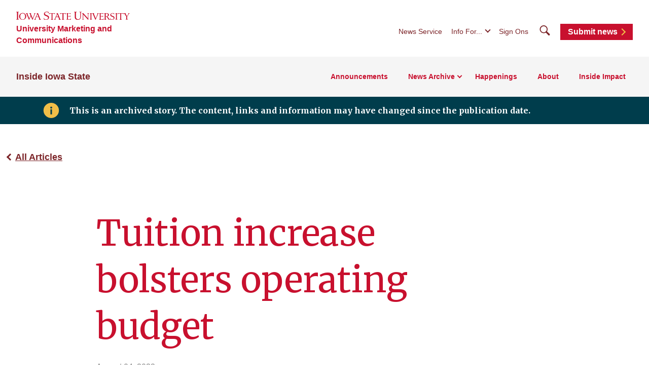

--- FILE ---
content_type: text/html; charset=UTF-8
request_url: https://www.inside.iastate.edu/article/2022/08/04/budget
body_size: 6868
content:
<!DOCTYPE html>
<html lang="en" dir="ltr" prefix="og: https://ogp.me/ns#">
  <head>
    <meta charset="utf-8">
    <!-- Prevents GDPR-dependent scripts from executing on load -->
    <script>
      window.YETT_BLACKLIST = [
        /addthis\.com/
      ];
    </script>
    <script src="//unpkg.com/yett"></script>
    <meta charset="utf-8" />
<noscript><style>form.antibot * :not(.antibot-message) { display: none !important; }</style>
</noscript><link rel="canonical" href="https://www.inside.iastate.edu/article/2022/08/04/budget" />
<meta property="og:image" content="https://cdn.theme.iastate.edu/img/isu-wall.jpg" />
<meta property="og:image:type" content="image/jpeg" />
<meta property="og:image:width" content="1080" />
<meta property="og:image:height" content="720" />
<meta property="og:image:alt" content="Iowa State University" />
<meta name="Generator" content="Drupal 10 (https://www.drupal.org)" />
<meta name="MobileOptimized" content="width" />
<meta name="HandheldFriendly" content="true" />
<meta name="viewport" content="width=device-width, initial-scale=1.0" />

    <link rel="preconnect" href="https://fonts.googleapis.com" crossorigin>
    <link rel="preconnect" href="https://fonts.gstatic.com" crossorigin>
    <link href="https://fonts.googleapis.com/css2?family=Merriweather:wght@400;700&display=swap" rel="stylesheet">
    <link rel="icon" href="https://cdn.theme.iastate.edu/favicon/favicon.ico" sizes="any"><!-- 48×48 -->
    <link rel="icon" href="https://cdn.theme.iastate.edu/favicon/favicon.svg" type="image/svg+xml">
    <link rel="apple-touch-icon" href="https://cdn.theme.iastate.edu/favicon/apple-touch-icon.png"><!-- 180×180 -->
    <link rel="manifest" href="https://cdn.theme.iastate.edu/favicon/manifest.webmanifest">
    <title>Tuition increase bolsters operating budget - Inside Iowa State</title>
    <script type="application/json" data-drupal-selector="drupal-settings-json">{"path":{"baseUrl":"\/","pathPrefix":"","currentPath":"node\/3575","currentPathIsAdmin":false,"isFront":false,"currentLanguage":"en"},"pluralDelimiter":"\u0003","gtag":{"tagId":"G-QKZG2NLV2M","consentMode":false,"otherIds":[],"events":[],"additionalConfigInfo":[]},"suppressDeprecationErrors":true,"ajaxPageState":{"libraries":"eJxtitEKwjAMRX-oW0d_qKRNiN1iA0vG3N-rMEXRlwvnnsOqLJQdOPJjAn_zCDPcQgNzcEpTSpFFC8ifa5htuBDgp9rx3bvtmOtC2FzX2DpS9yJalx_1xPGFpxU4dPNctiZIZ5ONqjftwQ5zusYCRncs406A","theme":"iastate2022wd","theme_token":null},"ajaxTrustedUrl":[],"user":{"uid":0,"permissionsHash":"fa148f87cc6651ba50a47f588e94301abb4441a2f9a3ac28d6a973b3f2d6aa12"}}</script>
<script src="/files/js/js_hjuoF6OOZqpmkNaPECVUHbFq8vg60eOHicscj4EMhdc.js?scope=header&amp;delta=0&amp;language=en&amp;theme=iastate2022wd&amp;include=eJxLz89Pz0mNL0lM108HEjrpqHy9xKzECp3MxOKSxJJUIwMjI_30nPykxBwASd0UUA"></script>
<script src="/modules/contrib/google_tag/js/gtag.js?t8qrzv"></script>

    <link rel="stylesheet" media="all" href="/files/css/css_wFAcVJbras7sZxl7KHmlxD9fIaP7xXInmdtZROX_b0M.css?delta=0&amp;language=en&amp;theme=iastate2022wd&amp;include=eJxlil0KwyAMgC9U6vBCEk0oqZkpJtL19mNgx2CP30_RTgH7OEBW2OG1MJiDU3zEGDbRDPKrTvxKtxNTqYTs2gM3pOZZtNS_9MH1xlkFLh2e8mBBmk8yKs7aFrvM6RkyGL0B6G49mg" />
<link rel="stylesheet" media="all" href="/files/css/css_WAIRT9DgC7UtzPdaO99rerwUUTBi6dxa-cBTpMD3yLg.css?delta=1&amp;language=en&amp;theme=iastate2022wd&amp;include=eJxlil0KwyAMgC9U6vBCEk0oqZkpJtL19mNgx2CP30_RTgH7OEBW2OG1MJiDU3zEGDbRDPKrTvxKtxNTqYTs2gM3pOZZtNS_9MH1xlkFLh2e8mBBmk8yKs7aFrvM6RkyGL0B6G49mg" />
<link rel="stylesheet" media="all" href="https://cdn.theme.iastate.edu/iastate/5+/css/iastate.min.css" crossorigin="anonymous" />
<link rel="stylesheet" media="all" href="/files/css/css_C1_HK0r5hWiUbSNCOXHwoaXxWI52StR8ylpytQ7v0_s.css?delta=3&amp;language=en&amp;theme=iastate2022wd&amp;include=eJxlil0KwyAMgC9U6vBCEk0oqZkpJtL19mNgx2CP30_RTgH7OEBW2OG1MJiDU3zEGDbRDPKrTvxKtxNTqYTs2gM3pOZZtNS_9MH1xlkFLh2e8mBBmk8yKs7aFrvM6RkyGL0B6G49mg" />
<link rel="stylesheet" media="print" href="/files/css/css_q0LCEGxXSyVteuE10CQOTtP7jmdQlwPf0fYnvP0UTNQ.css?delta=4&amp;language=en&amp;theme=iastate2022wd&amp;include=eJxlil0KwyAMgC9U6vBCEk0oqZkpJtL19mNgx2CP30_RTgH7OEBW2OG1MJiDU3zEGDbRDPKrTvxKtxNTqYTs2gM3pOZZtNS_9MH1xlkFLh2e8mBBmk8yKs7aFrvM6RkyGL0B6G49mg" />
<link rel="stylesheet" media="all" href="/files/css/css_v5jTtizFGJL7nVeTNP9vQHqZeg9sQIsB5_ib55vcX2M.css?delta=5&amp;language=en&amp;theme=iastate2022wd&amp;include=eJxlil0KwyAMgC9U6vBCEk0oqZkpJtL19mNgx2CP30_RTgH7OEBW2OG1MJiDU3zEGDbRDPKrTvxKtxNTqYTs2gM3pOZZtNS_9MH1xlkFLh2e8mBBmk8yKs7aFrvM6RkyGL0B6G49mg" />
<link rel="stylesheet" media="all" href="/files/css-local/local.css?t8qrzv" />


    <script>
      document.documentElement.classList.add('js');
    </script>
    <meta name="viewport" content="width=device-width, initial-scale=1">
  </head>
  <body>
    <svg aria-hidden="true" focusable="false" style="width:0; height:0; position:absolute;">
  <linearGradient id="gradient-fill-gold-white" x2="0" y2="1">
    <stop offset="0%" stop-color="var(--iastate-gold)" />
    <stop offset="100%" stop-color="#ffffff" />
  </linearGradient>
  <linearGradient id="gradient-fill-white-light-blue" x2="0" y2="1">
    <stop offset="0%" stop-color="#ffffff" />
    <stop offset="100%" stop-color="var(--iastate-light-blue)" />
  </linearGradient>
  <linearGradient id="gradient-fill-red-gold">
    <stop offset="0%" stop-color="var(--iastate-red)" />
    <stop offset="100%" stop-color="var(--iastate-gold)" />
  </linearGradient>
</svg>

        <a href="#main-content" class="skip-link">
      Skip to main content
    </a>
          <div class="dialog-off-canvas-main-canvas" data-off-canvas-main-canvas>
    
<div class="off-canvas">
  <div class="max-bound">

          <header class="site-header site-header--ecosystem">
  <div class="site-header__top">
    <div class="site-header__logo-name-wrap">
      <a href="https://www.iastate.edu/" class="site-header__logo">
        <img src="/themes/custom/iastate2022/img/iowa-state-university-logo-no-tagline-red.svg" alt="Iowa State University" loading="lazy" width="224" height="17">
      </a>
      <a class="site-header__parent-unit-name" href="https://marcom.iastate.edu">University Marketing and Communications</a>    </div>
    <div class="site-header__website-title"><a href="/">Inside Iowa State</a></div>
    <div class="site-header__utility-search-wrap">
              <nav class="site-header__utility" aria-label="Utility">
          

              <ul>
              <li>
        <a href="https://www.news.iastate.edu/">News Service</a>
              </li>
              <li><button class="site-header__utility-dropdown-trigger">Info For...</button>
        <ul class="site-header__utility-dropdown-menu">
          <li><a href="https://students.info.iastate.edu">Current Students</a></li>
          <li><a href="https://facultystaff.info.iastate.edu">Faculty and Staff</a></li>
          <li><a href="https://parents.dso.iastate.edu/resources">Parents and Families</a></li>
        </ul>
      </li>
              <li><a href="https://login.iastate.edu">Sign Ons</a></li>
          </ul>
  


        </nav>
                    <div class="site-header__search">
          <a href="#site-search" class="site-header__search-toggle" tabindex="0">
            <span class="visible-for-screen-readers">Search</span>
            <span class="fak fa-iastate22-magnifying-glass" aria-hidden="true"></span>
          </a>
          <form class="site-header__search-form-desktop" method="get" action="/search">
            <label for="searchDesktop">Search</label>
            <input type="search" id="searchDesktop" name="q" placeholder="Search">
            <input type="hidden" name="cx" value="016927462813702242193:trwpe3ciob8">            <input type="hidden" name="as_sitesearch" value="www.inside.iastate.edu">            <button type="submit"><span class="fak fa-iastate22-magnifying-glass" aria-hidden="true"></span><span class="visible-for-screen-readers">Submit Search</span></button>
          </form>
          <a href="#" class="site-header__search-close" tabindex="0">
            <span class="visible-for-screen-readers">Close Search</span>
            <span class="fa-light fa-xmark"></span>
          </a>
        </div>
                    <a class="site-header__utility-button" href="/about">Submit news<span></span></a>
          </div>
  </div>
  <div class="site-header__main">
    
    <a href="#site-header-mega-menu" class="site-header__mega-menu-open" role="button" aria-controls="site-header-mega-menu">
      <span class="visible-for-screen-readers">Toggle Menu</span>
      <span class="site-header__mega-menu-open-line-wrap">
        <span></span>
        <span></span>
        <span></span>
      </span>
    </a>
    <div class="site-header__mega-menu" id="site-header-mega-menu">
      <div class="site-header__mega-menu-inner">
        <div class="site-header__mega-menu-scroller" tabindex="-1">
          <noscript>
            <a href="#" role="button" class="nojs-close-menu">Close Main Menu</a>
          </noscript>
          <div>
            <div class="site-header__mega-menu-main">
              <div class="site-header__mega-menu-max-bound">
                <div class="site-header__website-title"><a href="/">Inside Iowa State</a></div>
                                  <nav class="site-header__mega-menu-main-nav" aria-label="Main">
                    
              <ul>
                                        <li class="site-header__parent-link-no-subnav-wrap">

                                                                                            
                  <a href="/bulletin/announcements/staff" class="site-header__parent-link-no-subnav" data-drupal-link-system-path="node/17">Announcements</a>
        

              </li>
                      <li>

                                                          
                  <a href="/news-archive" data-drupal-link-system-path="node/14">News Archive</a>
        

                                                  <ul>
                          <li>

                                                                              
                  <a href="/news-archive/regents" class="link-tertiary" data-drupal-link-system-path="node/4453">            Board of Regents Meetings <span class="arrow"></span>
          </a>
        

              </li>
                      <li>

                                                                              
                  <a href="/news-archive/faculty-and-professional-staff-meetings" class="link-tertiary" data-drupal-link-system-path="node/4454">            Faculty and Professional Staff Meetings <span class="arrow"></span>
          </a>
        

              </li>
                      <li>

                                                                              
                  <a href="/inside-iowa-state-1992-2011" class="link-tertiary" data-drupal-link-system-path="node/4459">            Inside Iowa State, 1992-2011 <span class="arrow"></span>
          </a>
        

              </li>
                      <li>

                                                                              
                  <a href="/inside-update" class="link-tertiary" data-drupal-link-system-path="node/4477">            Inside Update <span class="arrow"></span>
          </a>
        

              </li>
        </ul>
  
              </li>
                                    <li class="site-header__parent-link-no-subnav-wrap">

                                                                                            
                  <a href="/happenings" class="site-header__parent-link-no-subnav" data-drupal-link-system-path="node/4350">Happenings</a>
        

              </li>
                                    <li class="site-header__parent-link-no-subnav-wrap">

                                                                                            
                  <a href="/about" class="site-header__parent-link-no-subnav" data-drupal-link-system-path="node/2">About</a>
        

              </li>
                                    <li class="site-header__parent-link-no-subnav-wrap">

                                                                                            
                  <a href="/impact" class="site-header__parent-link-no-subnav" data-drupal-link-system-path="node/4351">Inside Impact</a>
        

              </li>
        </ul>
  


                  </nav>
                              </div>
            </div>
            <div class="site-header__mega-menu-secondary">
              <div class="site-header__mega-menu-max-bound">
                <nav class="site-header__mega-menu-utility" aria-label="Utility">
                                      

              <ul>
              <li>
        <a href="https://www.news.iastate.edu/">News Service</a>
              </li>
              <li><a href="https://students.info.iastate.edu">Current Students</a></li>
      <li><a href="https://facultystaff.info.iastate.edu">Faculty and Staff</a></li>
      <li><a href="https://parents.dso.iastate.edu/resources">Parents and Families</a></li>
              <li><a href="https://login.iastate.edu">Sign Ons</a></li>
          </ul>
  


                                                        <a class="site-header__utility-button" href="/about">Submit news<span></span></a>
                                                        <form class="site-header__search-form-mobile" method="get" action="/search">
                      <label for="searchMobile">Search</label>
                      <div class="search-group">
                        <input type="search" id="searchMobile" name="q" placeholder="Search">
                        <input type="hidden" name="cx" value="016927462813702242193:trwpe3ciob8">                        <input type="hidden" name="as_sitesearch" value="www.inside.iastate.edu">                        <button type="submit"><span class="fak fa-iastate22-magnifying-glass" aria-hidden="true"></span><span class="visible-for-screen-readers">Submit Search</span></button>
                      </div>
                    </form>
                                  </nav>
              </div>
            </div>
          </div>
        </div>
      </div>
    </div>
  </div>
</header>


    
    <main id="main-content" role="main">
      <div class="outer-pad">

        
        
        
        

          <div>
    <div id="block-iastate2022wd-newsarchivenotice">
  
    
      

<div class="home-announcement--banner">
  <span class="fak fa-iastate22-info-box" aria-hidden="true"></span>  
  <div class="home-announcement__text"><p>This is an archived story. The content, links and information may have changed since the publication date.</p></div>
</div>

  </div>

  </div>

          <div>
    <div data-drupal-messages-fallback class="hidden"></div>
<div id="block-iastate2022wd-mainpagecontent">
  
    
      

<article>

  
    

  
  <div>
    <div  class="itswd-section-wrapper itswd-section-wrapper-0 itswd-section-wrapper-first itswd-section-wrapper-last">
  <section  class="itswd-section itswd-section-full-width">
    <div  class="itswd-section-content itswd-section-content-constrained">
              <div  class="region-body">
          <div>

  
      <p class="iastate-article__back-btn"><a href="/news-archive">All Articles</a></p>

<div class="hero--news-article text-content">
  <h1 class="hero--news-article__headline">Tuition increase bolsters operating budget</h1>
    <div class="hero--news-article__date">August 04, 2022</div>  <div class="hero--news-article__attribution"><p><strong>Author: Anne Krapfl</strong></p></div>  </div>

  
</div>
<div>

  
      <div class="paragraph-widget paragraph-widget--text-html"><div class="text-content">  <div class="figure right" style="max-width: 300px;">
	<img alt="Pie chart showing source of Gen Fund revenue" class="img-responsive" src="/media/2022/08/5T87.jpg"></div>
<p>
	Iowa State's $748.1 million operating budget for the fiscal year that began July 1 includes $25.4 million in new revenue, an increase of about 3.5% over last year's General Fund budget. Most of the increase comes from <a href="https://www.inside.iastate.edu/article/2022/08/04/tuition">increased tuition</a> ($21.8 million). Additional state appropriations ($2.1 million) and additional recovery of research-related indirect costs ($1.5 million) are the other two pieces.</p>
<p>
	The state Board of Regents approved university FY23 budgets and the new tuition and fee rates at its July 27 meeting.</p>
<p>
	Tuition and fees, estimated at $476.5 million, make up nearly two-thirds (64%) of the revenue in the FY23 operating budget, with state appropriations ($231.5 million) providing nearly a third (31%).</p>
<div class="aside">
	<p>
		Summary:&nbsp;<a href="https://www.inside.iastate.edu/article/2022/07/07/appropriations">FY23 state&nbsp;appropriations</a></p>
</div>
<p>
	In addition to new revenue, the FY23 operating budget will rely on $6.6 million in reallocations to cover additional costs, said associate vice president for institutional financial strategy Bonnie Whalen. New dollars will be invested in financial aid, student physical and mental health resources, disability accommodations, a welcoming campus environment, salary increases and other strategic initiatives.<br>
	&nbsp;</p>
<h3>
	Priorities for FY23 new and reallocated revenue</h3>
<table class="table table-striped table-condensed numbers">
	<tbody>
		<tr>
			<td>
				<p>
					Salary and benefits*</p>
			</td>
			<td>
				<p>
					$18 million</p>
			</td>
		</tr>
		<tr>
			<td>
				<p>
					Student financial aid</p>
			</td>
			<td>
				<p>
					$6.3 million</p>
			</td>
		</tr>
		<tr>
			<td>
				<p>
					Annual cost increases**</p>
			</td>
			<td>
				<p>
					$2.6 million</p>
			</td>
		</tr>
		<tr>
			<td>
				<p>
					New/strategic initiatives</p>
			</td>
			<td>
				<p>
					$4.4 million</p>
			</td>
		</tr>
		<tr>
			<td>
				<p>
					Instructional costs***</p>
			</td>
			<td>
				<p>
					$0.7 million</p>
			</td>
		</tr>
		<tr>
			<td>
				<p>
					<strong>Total</strong></p>
			</td>
			<td>
				<p>
					<strong>$32 million</strong></p>
			</td>
		</tr>
	</tbody>
</table>
<p>
	*<em>Includes performance increases, faculty advancement, Merit contract requirements, P&amp;S review market adjustments</em><br>
	**<em>Examples: Insurance premiums, software licenses, City of Ames contracts</em><br>
	***<em>Incremental differential tuition sent to the colleges</em></p>
<p>
	&nbsp;</p>
<h2>
	Big-picture budget</h2>
<p>
	Iowa State's overall FY23 budget is its largest ever, $1.6 billion. The other part of the university's budget, $857.9 million in restricted budgets, also is higher, about $13.1 million (1.5%), from a year ago. This side of the budget includes sponsored research, endowment income and auxiliary units such as athletics, residence, printing, parking, utilities, recreation services, the bookstore and other units that don't receive state funds.</p>
<p>
	The restricted budget also includes building projects. Iowa State will receive previously approved state appropriations for two key facilities. The 2022 Legislature altered the timing of state funding for one and left alone a scheduled final appropriation in FY23 for another:</p>
<ul>
	<li>
		$28.6 million for Veterinary Diagnostic Laboratory phase 1 construction, to complete the state's $63.5 million commitment to this project one year early. It includes $12.5 million awarded by the 2020 Legislature for FY23 and $16.1 million scheduled for FY24.</li>
	<li>
		$2 million for construction of the Student Innovation Center, completing the state's seven-year, $40 million support of the project.</li>
</ul>

</div></div>
  
</div>

        </div>
          </div>
        
  </section>
</div>

  </div>

</article>

  </div>

  </div>

          <div>
    
  </div>

      </div>
    </main>

          <footer class="site-footer site-footer--ecosystem">
  <div class="site-footer__flex-wrap">
    <div class="site-footer__logo-social-links-wrap">
      <a href="https://www.iastate.edu" class="site-footer__logo">
        <img  src="/themes/custom/iastate2022/img/iowa-state-university-logo-with-tagline-sci-tech.svg" alt="Iowa State University of Science and Technology" loading="lazy" width="516" height="69">
      </a>
                    <ul class="site-footer__social"><li><a href="https://x.com/InsideIowaState"><i class="fa-brands fa-x-twitter"></i><span class="visible-for-screen-readers">X</span></a></li></ul>
                </div>

          <nav class="site-footer__primary-nav" aria-label="Footer Primary">
                          
              <ul>
              <li>
        <a href="/submit-retirement-reception-or-open-house" data-drupal-link-system-path="node/4457">Submit a Retirement, Reception or Open House</a>
              </li>
          <li>
        <a href="/submit-announcement" data-drupal-link-system-path="node/4456">Submit an Announcement</a>
              </li>
          <li>
        <a href="/submit-honor-or-award" data-drupal-link-system-path="node/4455">Submit an Honor or Award</a>
              </li>
        </ul>
  


              </nav>
    
          <nav class="site-footer__secondary-nav" aria-label="Footer Secondary">
                          <h2 class="site-footer__section-label">Quick Links</h2>          
              <ul>
              <li>
        <a href="https://www.iastate.edu/index">A-Z Index</a>
              </li>
          <li>
        <a href="https://www.info.iastate.edu">Directory</a>
              </li>
          <li>
        <a href="https://facultystaff.info.iastate.edu/">Employee Resources</a>
              </li>
          <li>
        <a href="https://www.event.iastate.edu/">Events</a>
              </li>
          <li>
        <a href="https://www.iastate.edu/exhibits">Exhibits</a>
              </li>
          <li>
        <a href="https://hr.iastate.edu/">Human Resources</a>
              </li>
          <li>
        <a href="https://www.fpm.iastate.edu/maps/">Maps</a>
              </li>
        </ul>
  


              </nav>
    
                              

<div class="site-footer__site-org-contact-info">

  <h2 class="site-footer__section-label">Inside Iowa State</h2>
      <div class="site-footer__site-org-contact-address">
      <p>        2420 Lincoln Way, Suite 201<br>
        Ames, IA 50014-8340</p>
    </div>
    <div class="site-footer__site-org-contact-email-phone-wrap">
          <div class="site-footer__site-org-contact-phone">
                  <p>            515-294-7958</p>
              </div>
              <div class="site-footer__site-org-contact-email">
                  <p>            <a href="mailto:inside@iastate.edu">inside@iastate.edu</a></p>
              </div>
      </div>

</div>


            
  </div>

  
  <div class="site-footer__bottom-wrap">
    <nav class="site-footer__utility-nav" aria-label="Footer Utility">
      <ul>
        <li><a href="https://www.iastate.edu/disclaimers-and-terms">Privacy Policy</a></li>
        <li><a href="https://www.policy.iastate.edu/policy/discrimination">Non-discrimination Policy</a></li>
        <li><a href="https://www.digitalaccess.iastate.edu/">Digital Access and Accessibility</a></li>
        <li><a href="https://www.iastate.edu/consumer-information">Consumer Information</a></li>
      </ul>
    </nav>
    <div class="site-footer__copyright"><p>&copy; Iowa State University of Science and Technology</p></div>
  </div>
</footer>

    
  </div>
</div>



  </div>

        <script type="text/javascript">
  /*<![CDATA[*/
  (function() {
    var sz = document.createElement('script');
    sz.type = 'text/javascript'; sz.async = true;
    sz.src = '//siteimproveanalytics.com/js/siteanalyze_37570.js';
    var s = document.getElementsByTagName('script')[0];
    s.parentNode.insertBefore(sz, s);
  })();
  /*]]>*/
</script>

    
    <script src="/files/js/js_oQQE9LVeLsUraf-6ZM_ztEwxCudbVWAD9cW1I2jU8XA.js?scope=footer&amp;delta=0&amp;language=en&amp;theme=iastate2022wd&amp;include=eJxLz89Pz0mNL0lM108HEjrpqHy9xKzECp3MxOKSxJJUIwMjI_30nPykxBwASd0UUA"></script>
<script src="https://cdn.jsdelivr.net/npm/fullcalendar@6.1.15/index.global.min.js" crossorigin="anonymous"></script>
<script src="/files/js/js_MgkAbpgABv0p6_Tlb7jX_vJF220F7AsERX86CqihfeA.js?scope=footer&amp;delta=2&amp;language=en&amp;theme=iastate2022wd&amp;include=eJxLz89Pz0mNL0lM108HEjrpqHy9xKzECp3MxOKSxJJUIwMjI_30nPykxBwASd0UUA"></script>
<script src="https://kit.fontawesome.com/b658fac974.js" crossorigin="anonymous"></script>

  </body>
</html>
